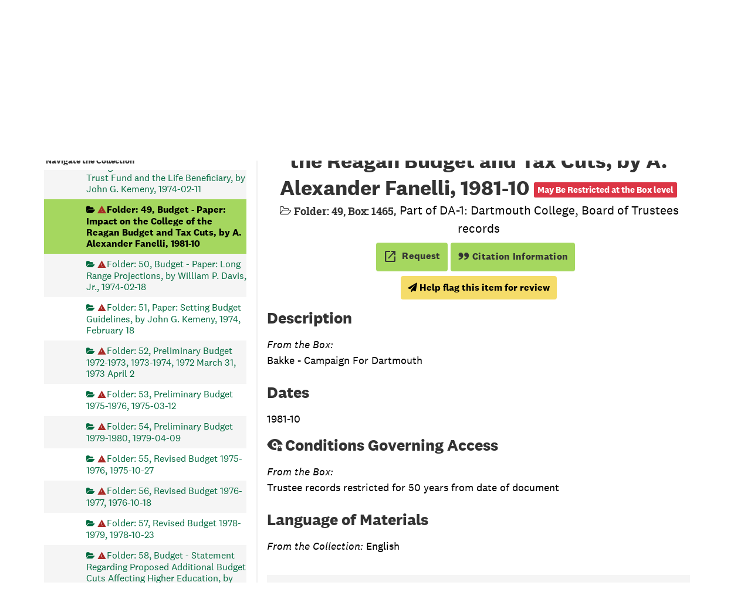

--- FILE ---
content_type: text/javascript
request_url: https://archives-manuscripts.dartmouth.edu/assets/custom_restrictions_infinite_scroll.js
body_size: 346
content:
class CustomRestrictionsInfiniteScroll extends CustomRestrictionsTreeBase {

  constructor(repoUri, tree) {
    super(repoUri, tree);
  }
  
  fullConfig() {
    const infiniteScrollCfg = {
      isInfiniteScroll: true,
      treeSelector: 'infinite-record-wrapper',
      nodeSelectorClass: 'record-title',
      decoratorNodeSelector: 'a.recordTitle',
      uriSelector: 'href',
    };

    const cfg = this.baseConfig();
    return {...cfg, ...infiniteScrollCfg};
  }

  // infinite record panes do not have an id to find, so we need to go with a class name
  initialize() {
    const self = this;
    const manipTree = (mutationList, infiniteScrollObserver) => {
      self.manipulateTree(mutationList);
    }
    console.log(document.getElementsById(this.cfg.treeSelector)[0])
    const infiniteScrollObserver = new MutationObserver(manipTree);
    infiniteScrollObserver.observe(document.getElementsByClassName(this.cfg.treeSelector)[0], this.mutationCfg.mutationConfig);
  }
}
